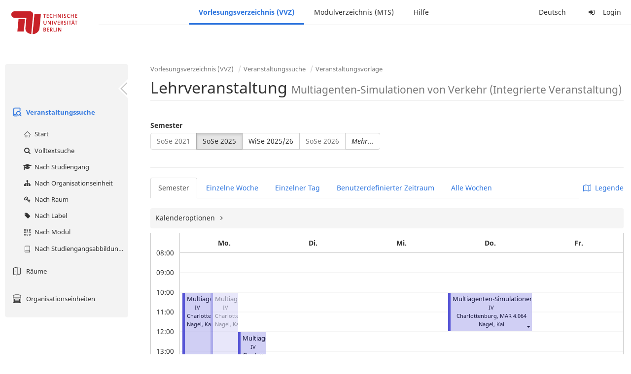

--- FILE ---
content_type: text/html;charset=utf-8
request_url: https://moseskonto.tu-berlin.de/moses/verzeichnis/veranstaltungen/vorlage.html?veranstaltungsvorlage=728&semester=66&szenario=kpl126
body_size: 10596
content:
<?xml version="1.0" encoding="UTF-8" standalone="no"?>
<!DOCTYPE html>
<html xmlns="http://www.w3.org/1999/xhtml" lang="de"><head id="j_idt22">
        <meta charset="utf-8" />
        <meta http-equiv="Content-Type" content="text/html; charset=UTF-8" />
        <meta http-equiv="X-UA-Compatible" content="IE=edge" />

        <meta id="mosesMeta" data-server_url="https://moseskonto.tu-berlin.de/moses" />
        <script type="text/javascript">
            const { server_url } = document.getElementById("mosesMeta").dataset
            window.serverUrl = server_url /*_*/

            /*_*/
            window.getResourceRootPath = (match, idx, string) => {
                // replace '/@resource/' with:
                return window.serverUrl + "/javax.faces.resource/"
            }

            async function writeClipboard (elemSelector) {
                const elem = document.querySelector(elemSelector)
                if (!elem) {
                    console.error("element $(\"", elemSelector, "\") not found!", alert("⚠ Fehler"))
                } else if (await writeClipboardText(elem.value || elem.textContent)) !elem.select || elem.select()
            }

            async function writeClipboardText (text) {
                try {
                    await navigator.clipboard.writeText(text)
                    return true
                } catch (error) {
                    prompt("⚠ Fehler: Text konnte nicht kopiert werden!", text)
                    console.error("failed to write to clipboard!", error.message)
                }
            }
        </script>
        <noscript>
            <meta http-equiv="refresh" content="0;url=https://moseskonto.tu-berlin.de/moses/error/noscript.html" />
        </noscript><link type="text/css" rel="stylesheet" href="/moses/javax.faces.resource/theme.css.html;jsessionid=jN_7wDpqIhCa5YERrRd6RnAWX30Rsyh_AA8ksAb0.moseskonto?ln=primefaces-bootstrap&amp;v=12.0.0&amp;e=12.0.0" /><link type="text/css" rel="stylesheet" href="/moses/javax.faces.resource/primeicons/primeicons.css.html;jsessionid=jN_7wDpqIhCa5YERrRd6RnAWX30Rsyh_AA8ksAb0.moseskonto?ln=primefaces&amp;v=12.0.0&amp;e=12.0.0" /><script type="text/javascript" src="/moses/javax.faces.resource/jsf.js.html;jsessionid=jN_7wDpqIhCa5YERrRd6RnAWX30Rsyh_AA8ksAb0.moseskonto?ln=javax.faces&amp;stage=Development"></script><script type="text/javascript" src="/moses/javax.faces.resource/omnifaces.js.html;jsessionid=jN_7wDpqIhCa5YERrRd6RnAWX30Rsyh_AA8ksAb0.moseskonto?ln=omnifaces&amp;v=3.14.1"></script><link type="text/css" rel="stylesheet" href="/moses/javax.faces.resource/components.css.html;jsessionid=jN_7wDpqIhCa5YERrRd6RnAWX30Rsyh_AA8ksAb0.moseskonto?ln=primefaces&amp;v=12.0.0&amp;e=12.0.0" /><script type="text/javascript" src="/moses/javax.faces.resource/jquery/jquery.js.html;jsessionid=jN_7wDpqIhCa5YERrRd6RnAWX30Rsyh_AA8ksAb0.moseskonto?ln=primefaces&amp;v=12.0.0&amp;e=12.0.0"></script><script type="text/javascript" src="/moses/javax.faces.resource/jquery/jquery-plugins.js.html;jsessionid=jN_7wDpqIhCa5YERrRd6RnAWX30Rsyh_AA8ksAb0.moseskonto?ln=primefaces&amp;v=12.0.0&amp;e=12.0.0"></script><script type="text/javascript" src="/moses/javax.faces.resource/core.js.html;jsessionid=jN_7wDpqIhCa5YERrRd6RnAWX30Rsyh_AA8ksAb0.moseskonto?ln=primefaces&amp;v=12.0.0&amp;e=12.0.0"></script><script type="text/javascript" src="/moses/javax.faces.resource/components.js.html;jsessionid=jN_7wDpqIhCa5YERrRd6RnAWX30Rsyh_AA8ksAb0.moseskonto?ln=primefaces&amp;v=12.0.0&amp;e=12.0.0"></script><link type="text/css" rel="stylesheet" href="/moses/javax.faces.resource/toggleswitch/toggleswitch.css.html;jsessionid=jN_7wDpqIhCa5YERrRd6RnAWX30Rsyh_AA8ksAb0.moseskonto?ln=primefaces&amp;v=12.0.0&amp;e=12.0.0" /><script type="text/javascript" src="/moses/javax.faces.resource/toggleswitch/toggleswitch.js.html;jsessionid=jN_7wDpqIhCa5YERrRd6RnAWX30Rsyh_AA8ksAb0.moseskonto?ln=primefaces&amp;v=12.0.0&amp;e=12.0.0"></script><script type="text/javascript" src="/moses/javax.faces.resource/touch/touchswipe.js.html;jsessionid=jN_7wDpqIhCa5YERrRd6RnAWX30Rsyh_AA8ksAb0.moseskonto?ln=primefaces&amp;v=12.0.0&amp;e=12.0.0"></script><link type="text/css" rel="stylesheet" href="/moses/javax.faces.resource/texteditor/texteditor.css.html;jsessionid=jN_7wDpqIhCa5YERrRd6RnAWX30Rsyh_AA8ksAb0.moseskonto?ln=primefaces&amp;v=12.0.0&amp;e=12.0.0" /><script type="text/javascript" src="/moses/javax.faces.resource/texteditor/texteditor.js.html;jsessionid=jN_7wDpqIhCa5YERrRd6RnAWX30Rsyh_AA8ksAb0.moseskonto?ln=primefaces&amp;v=12.0.0&amp;e=12.0.0"></script><script type="text/javascript" src="/moses/javax.faces.resource/filedownload/filedownload.js.html;jsessionid=jN_7wDpqIhCa5YERrRd6RnAWX30Rsyh_AA8ksAb0.moseskonto?ln=primefaces&amp;v=12.0.0&amp;e=12.0.0"></script><script type="text/javascript" src="/moses/javax.faces.resource/shared.js.html;jsessionid=jN_7wDpqIhCa5YERrRd6RnAWX30Rsyh_AA8ksAb0.moseskonto?ln=dist"></script><script type="text/javascript" src="/moses/javax.faces.resource/style.js.html;jsessionid=jN_7wDpqIhCa5YERrRd6RnAWX30Rsyh_AA8ksAb0.moseskonto?ln=dist"></script><script type="text/javascript" src="/moses/javax.faces.resource/main.js.html;jsessionid=jN_7wDpqIhCa5YERrRd6RnAWX30Rsyh_AA8ksAb0.moseskonto?ln=dist"></script><script type="text/javascript" src="/moses/javax.faces.resource/bootstrap.min.js.html;jsessionid=jN_7wDpqIhCa5YERrRd6RnAWX30Rsyh_AA8ksAb0.moseskonto?ln=js"></script><script type="text/javascript" src="/moses/javax.faces.resource/primefaces-locale.min.js.html;jsessionid=jN_7wDpqIhCa5YERrRd6RnAWX30Rsyh_AA8ksAb0.moseskonto?ln=js"></script><script type="text/javascript" src="/moses/javax.faces.resource/html2pdf.min.js.html;jsessionid=jN_7wDpqIhCa5YERrRd6RnAWX30Rsyh_AA8ksAb0.moseskonto?ln=js"></script><script type="text/javascript">if(window.PrimeFaces){PrimeFaces.settings.locale='de';PrimeFaces.settings.viewId='/verzeichnis/veranstaltungen/vorlage.xhtml';PrimeFaces.settings.contextPath='/moses';PrimeFaces.settings.cookiesSecure=false;PrimeFaces.settings.projectStage='Development';}</script>

    <title>Moses - 
        Lehrveranstaltung
    </title>

    
    <link rel="apple-touch-icon" href="/moses/docs/images/favicon/apple-touch-icon.png" sizes="180x180" />
    <link rel="icon" type="image/png" href="/moses/docs/images/favicon/favicon-32x32.png" sizes="32x32" />
    <link rel="icon" type="image/png" href="/moses/docs/images/favicon/favicon-16x16.png" sizes="16x16" />
    
    <link crossorigin="use-credentials" rel="manifest" href="/moses/docs/images/favicon/manifest.json" />
    <link rel="mask-icon" href="/moses/docs/images/favicon/safari-pinned-tab.svg" color="#5bbad5" />
    <link rel="shortcut icon" href="/moses/docs/images/favicon/favicon.ico" />
    <meta name="msapplication-config" content="/moses/docs/images/favicon/browserconfig.xml" />

    <meta name="theme-color" content="#2F76DF" />
        <meta name="viewport" content="width=device-width, initial-scale=1" /></head><body>

    <script>
        // Prevent Safari's bfcache:
        // Even-tough all imaginable http response headers that prevent caching are set, Safari still does not reload
        // the page when the browser's back button was used. These stale pages will then result in an immediate timeout
        // exception since Jakarta Faces has discarded the servlet already. The only way to prevent this is to
        // immediately reload the page.
        window.addEventListener("pageshow", function (event) {
            if (event.persisted) {
                window.location.reload()
            }
        })
    </script>
<form id="defaultMessageForm" name="defaultMessageForm" method="post" action="/moses/verzeichnis/veranstaltungen/vorlage.html;jsessionid=jN_7wDpqIhCa5YERrRd6RnAWX30Rsyh_AA8ksAb0.moseskonto?jfwid=jN_7wDpqIhCa5YERrRd6RnAWX30Rsyh_AA8ksAb0:0" enctype="application/x-www-form-urlencoded">
<input type="hidden" name="defaultMessageForm" value="defaultMessageForm" />
<div id="defaultMessageForm:defaultMessage">
        <div class="container moses-growl ">

        </div></div><input type="hidden" name="javax.faces.ViewState" id="j_id1:javax.faces.ViewState:0" value="-2877484832120126238:5470535751247151492" autocomplete="off" /><input type="hidden" name="javax.faces.ClientWindow" id="j_id1:javax.faces.ClientWindow:0" value="jN_7wDpqIhCa5YERrRd6RnAWX30Rsyh_AA8ksAb0:0" autocomplete="off" />
</form>
<form id="confirmDialogForm" name="confirmDialogForm" method="post" action="/moses/verzeichnis/veranstaltungen/vorlage.html;jsessionid=jN_7wDpqIhCa5YERrRd6RnAWX30Rsyh_AA8ksAb0.moseskonto?jfwid=jN_7wDpqIhCa5YERrRd6RnAWX30Rsyh_AA8ksAb0:0" enctype="application/x-www-form-urlencoded">
<input type="hidden" name="confirmDialogForm" value="confirmDialogForm" />
<div class="modal modal-confirm fade" tabindex="-1" role="dialog"><div class="modal-dialog"><div class="modal-content"><div class="modal-header"><button type="button" class="close" data-dismiss="modal" aria-label="Abbrechen"><span aria-hidden="aria-hidden" class="fa fa-fw fa-close"></span></button><h4 class="modal-title"><span class="modal-confirm-icon fa fa-fw fa-space fa-warning"></span><span class="modal-confirm-title">Bestätigung</span></h4></div><div class="modal-body"><p class="modal-confirm-message">Sind Sie sich sicher?</p></div><div class="modal-footer"><button type="button" class="btn btn-default modal-confirm-cancel" data-dismiss="modal"><span class="fa fa-space fa-times"></span><span>Abbrechen</span></button><button type="button" class="btn btn-danger modal-confirm-ok" data-dismiss="modal"><span class="fa fa-space fa-check"></span><span>OK</span></button></div></div></div></div><input type="hidden" name="javax.faces.ViewState" id="j_id1:javax.faces.ViewState:1" value="-2877484832120126238:5470535751247151492" autocomplete="off" /><input type="hidden" name="javax.faces.ClientWindow" id="j_id1:javax.faces.ClientWindow:1" value="jN_7wDpqIhCa5YERrRd6RnAWX30Rsyh_AA8ksAb0:0" autocomplete="off" />
</form>
<form id="popupNotificationForm" name="popupNotificationForm" method="post" action="/moses/verzeichnis/veranstaltungen/vorlage.html;jsessionid=jN_7wDpqIhCa5YERrRd6RnAWX30Rsyh_AA8ksAb0.moseskonto?jfwid=jN_7wDpqIhCa5YERrRd6RnAWX30Rsyh_AA8ksAb0:0" enctype="application/x-www-form-urlencoded">
<input type="hidden" name="popupNotificationForm" value="popupNotificationForm" />
<div id="popupNotificationForm:j_idt49" class="modal " aria-hidden="aria-hidden" tabindex="-1" role="dialog"><input id="popupNotificationForm:j_idt49_input" name="popupNotificationForm:j_idt49_input" hidden="true" value="ACCEPTED" onchange="Moses.Component.Modal.update('popupNotificationForm:j_idt49', event)" /><input id="popupNotificationForm:j_idt49_top" name="popupNotificationForm:j_idt49_top" hidden="true" value="" /><input id="popupNotificationForm:j_idt49_left" name="popupNotificationForm:j_idt49_left" hidden="true" value="" /><input id="popupNotificationForm:j_idt49_width" name="popupNotificationForm:j_idt49_width" hidden="true" value="" /><input id="popupNotificationForm:j_idt49_height" name="popupNotificationForm:j_idt49_height" hidden="true" value="" /><div class="modal-dialog modal-md"><div class="modal-content"><div class="modal-header"><button type="button" class="close btn" onclick="Moses.Component.Modal.decline('popupNotificationForm:j_idt49', event)" aria-label="Abbrechen"><span aria-hidden="aria-hidden" class="ic-close-big"></span></button><h4 class="modal-title"></h4></div><div class="modal-body"></div></div></div><script>Moses.Component.Modal.restore('popupNotificationForm:j_idt49', {'backdrop':'true','keyboard':true,'draggable':false,'dragged':false,'styleTop':'','styleLeft':'','resizable':false,'resized':false,'styleWidth':'','styleHeight':'','collapse':false,'show':false})</script></div><input type="hidden" name="javax.faces.ViewState" id="j_id1:javax.faces.ViewState:2" value="-2877484832120126238:5470535751247151492" autocomplete="off" /><input type="hidden" name="javax.faces.ClientWindow" id="j_id1:javax.faces.ClientWindow:2" value="jN_7wDpqIhCa5YERrRd6RnAWX30Rsyh_AA8ksAb0:0" autocomplete="off" />
</form>


    <div id="loading-indicator"></div>

    <header id="header">
        <a href="https://moseskonto.tu-berlin.de/moses/index.html" id="header-logo">
            <img src="/moses/docs/images/template/university-logo.svg" alt="Technische Universität Berlin Logo" />
        </a>

        <nav id="nav-top"></nav>
    </header>

    <div id="header-border"></div>


    <aside id="aside">
        <nav id="nav-aside"></nav>
    </aside>

    <main id="content" class="container-fluid"><div id="page-title" class="page-header">

            <ol class="breadcrumb">
                    <li><a href="https://moseskonto.tu-berlin.de/moses/verzeichnis/index.html">Vorlesungsverzeichnis (VVZ)</a>
                    </li>
                    <li><a href="https://moseskonto.tu-berlin.de/moses/verzeichnis/veranstaltungen/index.html">Veranstaltungssuche</a>
                    </li>
                    <li><a href=";jsessionid=jN_7wDpqIhCa5YERrRd6RnAWX30Rsyh_AA8ksAb0.moseskonto#">Veranstaltungsvorlage</a>
                    </li>
            </ol>

            <h1>
        Lehrveranstaltung <small> Multiagenten-Simulationen von Verkehr (Integrierte Veranstaltung) </small>
    
            </h1></div>
<form id="j_idt73" name="j_idt73" method="post" action="/moses/verzeichnis/veranstaltungen/vorlage.html;jsessionid=jN_7wDpqIhCa5YERrRd6RnAWX30Rsyh_AA8ksAb0.moseskonto?jfwid=jN_7wDpqIhCa5YERrRd6RnAWX30Rsyh_AA8ksAb0:0" enctype="application/x-www-form-urlencoded">
<input type="hidden" name="j_idt73" value="j_idt73" />
<div>
            <div class="row">
                <div class="col-md-6"><div id="j_idt73:j_idt74:semester-picker:semester-repeat" style="width: 100%; overflow-x: auto;"><div>
                <label>Semester</label><br />
                <div class="form-group btn-group"><div id="j_idt73:j_idt74:semester-picker:j_idt79" class="btn-group null" data-testid="semester-picker-select-one-button"><div class="btn btn-default disabled ui-state-disabled" tabindex="0" title=""><input id="j_idt73:j_idt74:semester-picker:j_idt79:0" name="j_idt73:j_idt74:semester-picker:j_idt79" type="radio" value="66" class="ui-helper-hidden-accessible" tabindex="-1" aria-required="true" />SoSe 2021</div><div class="btn btn-default active" tabindex="0" title=""><input id="j_idt73:j_idt74:semester-picker:j_idt79:1" name="j_idt73:j_idt74:semester-picker:j_idt79" type="radio" value="74" class="ui-helper-hidden-accessible" tabindex="-1" checked="checked" aria-required="true" />SoSe 2025</div><div class="btn btn-default" tabindex="0" title=""><input id="j_idt73:j_idt74:semester-picker:j_idt79:2" name="j_idt73:j_idt74:semester-picker:j_idt79" type="radio" value="75" class="ui-helper-hidden-accessible" tabindex="-1" aria-required="true" />WiSe 2025/26</div><div class="btn btn-default disabled ui-state-disabled" tabindex="0" title="Verfügbar ab 01.03.2026"><input id="j_idt73:j_idt74:semester-picker:j_idt79:3" name="j_idt73:j_idt74:semester-picker:j_idt79" type="radio" value="76" class="ui-helper-hidden-accessible" tabindex="-1" aria-required="true" />SoSe 2026</div></div><script id="j_idt73:j_idt74:semester-picker:j_idt79_s" type="text/javascript">$(function(){PrimeFaces.cw("SelectOneButton","widget_j_idt73_j_idt74_semester_picker_j_idt79",{id:"j_idt73:j_idt74:semester-picker:j_idt79",behaviors:{change:function(ext,event) {PrimeFaces.ab({s:"j_idt73:j_idt74:semester-picker:j_idt79",e:"change",f:"j_idt73",p:"j_idt73:j_idt74:semester-picker:j_idt79",u:"j_idt73 j_idt73:j_idt74:szenario-predicate j_idt73:j_idt74:semester-picker:semester-repeat"},ext);}}});});</script><a id="j_idt73:j_idt74:semester-picker:j_idt81" href="#" class="ui-commandlink ui-widget btn btn-default" onclick="PrimeFaces.ab({s:&quot;j_idt73:j_idt74:semester-picker:j_idt81&quot;,f:&quot;j_idt73&quot;,p:&quot;j_idt73:j_idt74:semester-picker:j_idt81&quot;,u:&quot;j_idt73:j_idt74:semester-picker:semester-repeat&quot;,ps:true});return false;" data-testid="semester-picker-expand-button"><i>Mehr...</i>
                    </a><script id="j_idt73:j_idt74:semester-picker:j_idt81_s" type="text/javascript">$(function(){PrimeFaces.cw("CommandLink","widget_j_idt73_j_idt74_semester_picker_j_idt81",{id:"j_idt73:j_idt74:semester-picker:j_idt81"});});</script>
                </div></div></div>
                </div>

                <div class="col-md-6">
                </div>
            </div>

            
            <script type="text/javascript">
                $(document).on('click', '.dropdown-menu', function (e) {
                    e.stopPropagation();
                });
            </script>

            
            <div id="extended-options-wrapper" data-testid="calendar-view-base-extended-options-wrapper">
                <div class="row">
                    <div class="col-md-6">
                    </div>
                </div><div id="j_idt73:j_idt74:interval-selection" data-testid="calendar-view-base-interval-selection"></div>
            </div></div><div id="j_idt73:j_idt74:view-base-raum-aendern-modal"></div><div id="j_idt73:j_idt74:view-base-dozierende-modal"></div><div id="j_idt73:j_idt74:view-base-delete-modal"></div><div id="j_idt73:j_idt74:view-base-kommentar-modal"></div><div id="j_idt73:j_idt74:view-base-buchung-lve-modal"></div><div id="j_idt73:j_idt74:view-base-buchung-notiz-modal"></div><div id="j_idt73:j_idt74:view-base-label-modal"></div><div id="j_idt73:j_idt74:view-base-curriculum-conflicts-modal"></div><div id="j_idt73:j_idt74:view-base-cal-export-modal"></div><div id="j_idt73:j_idt74:view-base-pvhinweis-modal"><div id="j_idt73:j_idt74:hinweis-modal:hinweis-modal" class="modal " tabindex="-1" role="dialog"><input id="j_idt73:j_idt74:hinweis-modal:hinweis-modal_input" name="j_idt73:j_idt74:hinweis-modal:hinweis-modal_input" hidden="true" onchange="Moses.Component.Modal.update('j_idt73:j_idt74:hinweis-modal:hinweis-modal', event)" /><input id="j_idt73:j_idt74:hinweis-modal:hinweis-modal_top" name="j_idt73:j_idt74:hinweis-modal:hinweis-modal_top" hidden="true" value="" /><input id="j_idt73:j_idt74:hinweis-modal:hinweis-modal_left" name="j_idt73:j_idt74:hinweis-modal:hinweis-modal_left" hidden="true" value="" /><input id="j_idt73:j_idt74:hinweis-modal:hinweis-modal_width" name="j_idt73:j_idt74:hinweis-modal:hinweis-modal_width" hidden="true" value="" /><input id="j_idt73:j_idt74:hinweis-modal:hinweis-modal_height" name="j_idt73:j_idt74:hinweis-modal:hinweis-modal_height" hidden="true" value="" /><div class="modal-dialog modal-fullscreen"><div class="modal-content"><div class="modal-header"><button type="button" class="close btn" onclick="Moses.Component.Modal.decline('j_idt73:j_idt74:hinweis-modal:hinweis-modal', event)" aria-label="Abbrechen"><span aria-hidden="aria-hidden" class="ic-close-big"></span></button><h4 class="modal-title">Wichtiger Hinweis zur Anmeldung</h4></div><div class="modal-body">

            <div class="form-group">Bitte beachten Sie: Einige der von Ihnen hinzugefügten Veranstaltungen sind Teil eines Platzvergabeverfahrens und daher teilnahmebeschränkt. Nachfolgend finden Sie eine Übersicht der betroffenen Veranstaltungen und der zugehörigen Wahlen:

                <div class="gutter-v-3"></div>

            </div></div><div class="modal-footer"><a id="j_idt73:j_idt74:hinweis-modal:j_idt5060" href="#" class="ui-commandlink ui-widget btn btn-default" onclick="PrimeFaces.ab({s:&quot;j_idt73:j_idt74:hinweis-modal:j_idt5060&quot;,f:&quot;j_idt73&quot;,p:&quot;j_idt73:j_idt74:hinweis-modal:j_idt5060&quot;,u:&quot;j_idt73&quot;,ps:true});return false;"><span class="ic-cancel-big ic-space-r"></span>OK
                </a><script id="j_idt73:j_idt74:hinweis-modal:j_idt5060_s" type="text/javascript">$(function(){PrimeFaces.cw("CommandLink","widget_j_idt73_j_idt74_hinweis_modal_j_idt5060",{id:"j_idt73:j_idt74:hinweis-modal:j_idt5060"});});</script></div></div></div><script>Moses.Component.Modal.restore('j_idt73:j_idt74:hinweis-modal:hinweis-modal', {'backdrop':'true','keyboard':true,'draggable':false,'dragged':false,'styleTop':'','styleLeft':'','resizable':false,'resized':false,'styleWidth':'','styleHeight':'','collapse':false,'show':false})</script></div></div>
            <hr /><div id="j_idt73:search-results">
        <div id="j_idt73:j_idt5063">

            <div id="calendar-point"><div id="j_idt73:j_idt5063:calendar-including-warnings"><div id="j_idt73:j_idt5063:calendar-including-filter"><div style="line-height: 41px;" class="pull-right"><span class="" id="j_idt73:j_idt5063:j_idt5077:j_idt5078" style="" data-toggle="popover" data-animation="true" data-container="body" data-delay="0" data-trigger="hover" data-placement="left" data-collision="null" data-hide-others="false" data-popover-class="tab-calendar-key-popover" data-popover-style=""><div class="title" style="display: none">Legende der Farbgebungen<div class="clearfix"></div></div><div class="content" style="display: none">
                <div class="row"><div class="col-md-6">
                        <div class="form-group">
                            <label>Lehrformat</label><br />
                            Jedes Format bekommt eine Farbe
                        </div></div><div class="col-md-6">
                        <div class="form-group">
                            <label>Campus</label><br />
                            Jeder Campus bekommt eine Farbe
                        </div></div>
                </div></div>
            <a><span class="fa fa-map-o fa-space"></span>Legende</a></span><script>Moses.Component.Popover.prepare('j_idt73:j_idt5063:j_idt5077:j_idt5078')</script></div><ul style="width: calc(100% - 90px);" class="nav nav-tabs"><li class="active"><a id="j_idt73:j_idt5063:j_idt5104" href="#" class="ui-commandlink ui-widget" onclick="PrimeFaces.ab({s:&quot;j_idt73:j_idt5063:j_idt5104&quot;,f:&quot;j_idt73&quot;,p:&quot;j_idt73:j_idt5063:j_idt5104&quot;,u:&quot;j_idt73:j_idt5063:calendar-including-filter&quot;});return false;">
                                        Semester
                                    </a><script id="j_idt73:j_idt5063:j_idt5104_s" type="text/javascript">$(function(){PrimeFaces.cw("CommandLink","widget_j_idt73_j_idt5063_j_idt5104",{id:"j_idt73:j_idt5063:j_idt5104"});});</script></li><li class=""><a id="j_idt73:j_idt5063:j_idt5107" href="#" class="ui-commandlink ui-widget" onclick="PrimeFaces.ab({s:&quot;j_idt73:j_idt5063:j_idt5107&quot;,f:&quot;j_idt73&quot;,p:&quot;j_idt73:j_idt5063:j_idt5107&quot;,u:&quot;j_idt73:j_idt5063:calendar-including-filter&quot;});return false;">
                                        Einzelne Woche
                                    </a><script id="j_idt73:j_idt5063:j_idt5107_s" type="text/javascript">$(function(){PrimeFaces.cw("CommandLink","widget_j_idt73_j_idt5063_j_idt5107",{id:"j_idt73:j_idt5063:j_idt5107"});});</script></li><li class=""><a id="j_idt73:j_idt5063:j_idt5110" href="#" class="ui-commandlink ui-widget" onclick="PrimeFaces.ab({s:&quot;j_idt73:j_idt5063:j_idt5110&quot;,f:&quot;j_idt73&quot;,p:&quot;j_idt73:j_idt5063:j_idt5110&quot;,u:&quot;j_idt73:j_idt5063:calendar-including-filter&quot;});return false;">
                                        Einzelner Tag
                                    </a><script id="j_idt73:j_idt5063:j_idt5110_s" type="text/javascript">$(function(){PrimeFaces.cw("CommandLink","widget_j_idt73_j_idt5063_j_idt5110",{id:"j_idt73:j_idt5063:j_idt5110"});});</script></li><li class=""><a id="j_idt73:j_idt5063:j_idt5113" href="#" class="ui-commandlink ui-widget" onclick="PrimeFaces.ab({s:&quot;j_idt73:j_idt5063:j_idt5113&quot;,f:&quot;j_idt73&quot;,p:&quot;j_idt73:j_idt5063:j_idt5113&quot;,u:&quot;j_idt73:j_idt5063:calendar-including-filter&quot;});return false;">
                                        Benutzerdefinierter Zeitraum
                                    </a><script id="j_idt73:j_idt5063:j_idt5113_s" type="text/javascript">$(function(){PrimeFaces.cw("CommandLink","widget_j_idt73_j_idt5063_j_idt5113",{id:"j_idt73:j_idt5063:j_idt5113"});});</script></li><li class=""><a id="j_idt73:j_idt5063:j_idt5116" href="#" class="ui-commandlink ui-widget" onclick="PrimeFaces.ab({s:&quot;j_idt73:j_idt5063:j_idt5116&quot;,f:&quot;j_idt73&quot;,p:&quot;j_idt73:j_idt5063:j_idt5116&quot;,u:&quot;j_idt73:j_idt5063:calendar-including-filter&quot;});return false;">
                                        Alle Wochen
                                    </a><script id="j_idt73:j_idt5063:j_idt5116_s" type="text/javascript">$(function(){PrimeFaces.cw("CommandLink","widget_j_idt73_j_idt5063_j_idt5116",{id:"j_idt73:j_idt5063:j_idt5116"});});</script></li></ul>

                            <div class="clearfix"></div><div class="gutter-v-2"></div>

                            
                            <div class="tab-calendar-settings-well">

        <div id="j_idt73:j_idt5063:j_idt5159" class="moses-collapsible tab-calendar-settings-collapsible collapsed"><input id="j_idt73:j_idt5063:j_idt5159:state" type="hidden" name="j_idt73:j_idt5063:j_idt5159:state" value="true" />

            <div class="moses-collapsible-header" onclick="Moses.Component.Collapsible.toggle('j_idt73:j_idt5063:j_idt5159', event, '', '', ''); return false;">
                Kalenderoptionen
                
            </div>

        </div>
                            </div><div id="j_idt73:j_idt5063:calendar" class="tab-calendar-calendar"><div id="j_idt73:j_idt5063:week-calendar-component" class="moses-calendar-wrapper" data-testid="week-calendar"><div class="moses-calendar week-calendar-component ruled moses-calendar-5" style=""><div class="moses-calendar-timeline"><div class="moses-calendar-timeline-header"></div><div class="moses-calendar-timeline-body" style="height: 400.000000px;"><div class="moses-calendar-timeline-marker" style="line-height: 0;position: relative;top: calc(0.000000px + 0.0em)">08:00</div><div class="moses-calendar-timeline-marker" style="line-height: 0;position: relative;top: calc(40.000000px + 0.0em)">09:00</div><div class="moses-calendar-timeline-marker" style="line-height: 0;position: relative;top: calc(80.000000px + 0.0em)">10:00</div><div class="moses-calendar-timeline-marker" style="line-height: 0;position: relative;top: calc(120.000000px + 0.0em)">11:00</div><div class="moses-calendar-timeline-marker" style="line-height: 0;position: relative;top: calc(160.000000px + 0.0em)">12:00</div><div class="moses-calendar-timeline-marker" style="line-height: 0;position: relative;top: calc(200.000000px + 0.0em)">13:00</div><div class="moses-calendar-timeline-marker" style="line-height: 0;position: relative;top: calc(240.000000px + 0.0em)">14:00</div><div class="moses-calendar-timeline-marker" style="line-height: 0;position: relative;top: calc(280.000000px + 0.0em)">15:00</div><div class="moses-calendar-timeline-marker" style="line-height: 0;position: relative;top: calc(320.000000px + 0.0em)">16:00</div><div class="moses-calendar-timeline-marker" style="line-height: 0;position: relative;top: calc(360.000000px + 0.0em)">17:00</div></div></div><div class="moses-calendar-days"><input name="j_idt73:j_idt5063:week-calendar-component_scroll_left" type="hidden" value="0.0" /><div id="j_idt73:j_idt5063:week-calendar-component:0:-1" class="moses-calendar-day" style="width: 20.000000%;"><div class="moses-calendar-day-header">
                                        
                                        Mo.
                                    </div><div class="moses-calendar-day-body" style="background-size: auto 40px !important;height: 400.000000px;"><div class="moses-calendar-day-body-inner"><div id="j_idt73:j_idt5063:week-calendar-component:0:0" class="moses-calendar-event-wrapper" style="width: 33.333333%;height: 160.000000px;top: 80.000000px;left: 0.000000%;"><div id="j_idt73:j_idt5063:week-calendar-component:0:0:event" data-testid="tab-calendar-week-event" class="moses-calendar-event ellipsis                                             purple"><span class="popover-anchor" id="j_idt73:j_idt5063:week-calendar-component:0:0:out-termin:out-termin-dto-popover" style="display: block; width: 100%; height: 100%;" data-toggle="popover" data-animation="false" data-container="body" data-delay="0" data-trigger="hover" data-placement="top" data-collision="fit" data-hide-others="false" data-popover-class="termin-popover hidden-xs" data-popover-style=""><div class="title" style="display: none">Multiagenten-Simulationen von Verkehr (Integrierte Veranstaltung)  <div class="clearfix"></div></div><div class="content" style="display: none"><div class="row"><div class="col-sm-6"><div class="form-group"><label>LV-Nummer</label><br/>0533 L 013</div></div><div class="col-sm-6"><div class="form-group"><label>Format</label><br/>Integrierte Veranstaltung</div></div></div><div class="row"><div class="col-sm-6"><div class="form-group"><label>Sprache</label><br/>Englisch</div></div></div><div class="row"></div><div class="form-group"><label>Zusatzinformationen</label><br/><p>Alle relevanten Informationen werden in dem ISIS-Kurs bereitgestellt.</p></div><div class="form-group"><label>Gruppe</label><br/>IV</div><div class="form-group"><label>Organisationseinheiten</label><br/>35331900 FG Verkehrssystemplanung und Verkehrstelematik</div><div class="form-group"><label>Dozierende</label><br/>Nagel, Kai</div><div class="row"></div><div class="row"><div class="col-sm-6"><div class="form-group"><label>Datum/Uhrzeit</label><br/>Mo. 14.04 - 14.07.25, wöchentlich, 10:00 - 14:00</div></div><div class="col-sm-6"><div class="form-group"><label>Anzahl Termine</label><br/>11</div></div><div class="col-sm-6"><div class="form-group"><label>Ort</label><br/>Charlottenburg, MAR 0.008</div></div></div><div class="row"><div class="col-sm-6"><div class="form-group"><label>Vor-/Nachbereitungsdauer</label><br/>0min/0min</div></div></div><div class="row"></div><div class="form-group"><label>Label</label><br/><span class="label label-default" style="background-color: #b29a9c">Berlin University Alliance (BUA) - Lehrangebot</span><span class="label label-default" style="background-color: #e11584">Hybrid-Veranstaltung (vor Ort und Online-Übertragung)</span></div></div><a class="ellipsis" href="https://moseskonto.tu-berlin.de/moses/verzeichnis/veranstaltungen/veranstaltung.html?veranstaltung=238757" data-testid="veranstaltung-name">Multiagenten-Simulationen von Verkehr (Integrierte Veranstaltung)  </a><br/><small class="ellipsis">IV</small><br/><small class="ellipsis" data-testid="ort">Charlottenburg, <a href="https://moseskonto.tu-berlin.de/moses/verzeichnis/veranstaltungen/raum.html?semester=74&amp;szenario=null&amp;location=raumgruppe392&amp;dateforweek=2025-04-14&amp;search=true">MAR 0.008</a></small><br/><small class="ellipsis"><a>Nagel, Kai</a></small><br/>

            <div class="bot-right"><div style="display: inline-block;" class="dropdown"><a id="j_idt73:j_idt5063:week-calendar-component:0:0:out-termin:out-termin-dropdown" class="dropdown-toggle  " style="" title="" role="button" data-toggle="dropdown" data-dropdown-position-my="right top" data-dropdown-position-at="right bottom" aria-haspopup="true" aria-expanded="false" data-dropdown-onshow="Moses.Component.TabCalendar.onDropdownShow()" data-dropdown-onhidden="Moses.Component.TabCalendar.onDropdownHidden()">
                        <span class="caret" data-html2canvas-ignore="true"></span></a><ul id="j_idt73:j_idt5063:week-calendar-component:0:0:out-termin:out-termin-dropdown_menu" class="dropdown-menu  " style="" aria-labelledby="j_idt73:j_idt5063:week-calendar-component:0:0:out-termin:out-termin-dropdown"><li title="Übersicht nach..." class="dropdown-header  " style=" ">Übersicht nach...</li><li title="OE “35331900 FG Verkehrssystemplanung und Verkehrstelematik”" class="  " style=" "><a onclick="Moses.Component.DropdownMenu.click(event, 'j_idt73:j_idt5063:week-calendar-component:0:0:out-termin:out-termin-dropdown')" href="https://moseskonto.tu-berlin.de/moses/verzeichnis/veranstaltungen/organisationseinheit.html?semester=74&amp;oe=82&amp;search=true&amp;calendarTab=SEMESTER&amp;dateforweek=2025-04-14" target="_blank" class=""><span class="fa fa-fw fa-space fam-oe"></span>OE “35331900 FG Verkehrssystemplanung und Verkehrstelematik”</a></li><li title="Raum “MAR 0.008”" class="  " style=" "><a onclick="Moses.Component.DropdownMenu.click(event, 'j_idt73:j_idt5063:week-calendar-component:0:0:out-termin:out-termin-dropdown')" href="https://moseskonto.tu-berlin.de/moses/verzeichnis/veranstaltungen/raum.html?semester=74&amp;location=raumgruppe392&amp;calendarTab=SEMESTER&amp;dateforweek=2025-04-14" target="_blank" class=""><span class="fa fa-fw fa-space fam-raum"></span>Raum “MAR 0.008”</a></li><script>Moses.Component.DropdownMenu.prepare('j_idt73:j_idt5063:week-calendar-component:0:0:out-termin:out-termin-dropdown')</script></ul></div>
            </div></span><script>Moses.Component.Popover.prepare('j_idt73:j_idt5063:week-calendar-component:0:0:out-termin:out-termin-dto-popover')</script></div></div><div id="j_idt73:j_idt5063:week-calendar-component:0:3" class="moses-calendar-event-wrapper" style="width: 33.333333%;height: 160.000000px;top: 80.000000px;left: 33.333333%;"><div id="j_idt73:j_idt5063:week-calendar-component:0:3:event" data-testid="tab-calendar-week-event" class="moses-calendar-event ellipsis                                             outlier purple"><span class="popover-anchor" id="j_idt73:j_idt5063:week-calendar-component:0:3:out-termin:out-termin-dto-popover" style="display: block; width: 100%; height: 100%;" data-toggle="popover" data-animation="false" data-container="body" data-delay="0" data-trigger="hover" data-placement="top" data-collision="fit" data-hide-others="false" data-popover-class="termin-popover hidden-xs" data-popover-style=""><div class="title" style="display: none">Multiagenten-Simulationen von Verkehr (Integrierte Veranstaltung)  <div class="clearfix"></div></div><div class="content" style="display: none"><div class="row"><div class="col-sm-6"><div class="form-group"><label>LV-Nummer</label><br/>0533 L 013</div></div><div class="col-sm-6"><div class="form-group"><label>Format</label><br/>Integrierte Veranstaltung</div></div></div><div class="row"><div class="col-sm-6"><div class="form-group"><label>Sprache</label><br/>Englisch</div></div></div><div class="row"></div><div class="form-group"><label>Zusatzinformationen</label><br/><p>Alle relevanten Informationen werden in dem ISIS-Kurs bereitgestellt.</p></div><div class="form-group"><label>Gruppe</label><br/>IV</div><div class="form-group"><label>Organisationseinheiten</label><br/>35331900 FG Verkehrssystemplanung und Verkehrstelematik</div><div class="form-group"><label>Dozierende</label><br/>Nagel, Kai</div><div class="row"></div><div class="row"><div class="col-sm-6"><div class="form-group"><label>Datum/Uhrzeit</label><br/>Mo. 30.06.25, 10:00 - 14:00</div></div><div class="col-sm-6"><div class="form-group"><label>Ort</label><br/>Charlottenburg, Treffpunkt: KAI 2118 (Kaiserin-Augusta-Allee 104)</div></div></div><div class="row"><div class="col-sm-6"><div class="form-group"><label>Vor-/Nachbereitungsdauer</label><br/>0min/0min</div></div></div><div class="row"></div><div class="form-group"><label>Label</label><br/><span class="label label-default" style="background-color: #b29a9c">Berlin University Alliance (BUA) - Lehrangebot</span><span class="label label-default" style="background-color: #e11584">Hybrid-Veranstaltung (vor Ort und Online-Übertragung)</span></div></div><a class="ellipsis" href="https://moseskonto.tu-berlin.de/moses/verzeichnis/veranstaltungen/veranstaltung.html?veranstaltung=238757" data-testid="veranstaltung-name">Multiagenten-Simulationen von Verkehr (Integrierte Veranstaltung)  </a><br/><small class="ellipsis">IV</small><br/><small class="ellipsis" data-testid="ort">Charlottenburg, Treffpunkt: KAI 2118 (Kaiserin-Augusta-Allee 104)</small><br/><small class="ellipsis"><a>Nagel, Kai</a></small><br/>

            <div class="bot-right"><div style="display: inline-block;" class="dropdown"><a id="j_idt73:j_idt5063:week-calendar-component:0:3:out-termin:out-termin-dropdown" class="dropdown-toggle  " style="" title="" role="button" data-toggle="dropdown" data-dropdown-position-my="right top" data-dropdown-position-at="right bottom" aria-haspopup="true" aria-expanded="false" data-dropdown-onshow="Moses.Component.TabCalendar.onDropdownShow()" data-dropdown-onhidden="Moses.Component.TabCalendar.onDropdownHidden()">
                        <span class="caret" data-html2canvas-ignore="true"></span></a><ul id="j_idt73:j_idt5063:week-calendar-component:0:3:out-termin:out-termin-dropdown_menu" class="dropdown-menu  " style="" aria-labelledby="j_idt73:j_idt5063:week-calendar-component:0:3:out-termin:out-termin-dropdown"><li title="Übersicht nach..." class="dropdown-header  " style=" ">Übersicht nach...</li><li title="OE “35331900 FG Verkehrssystemplanung und Verkehrstelematik”" class="  " style=" "><a onclick="Moses.Component.DropdownMenu.click(event, 'j_idt73:j_idt5063:week-calendar-component:0:3:out-termin:out-termin-dropdown')" href="https://moseskonto.tu-berlin.de/moses/verzeichnis/veranstaltungen/organisationseinheit.html?semester=74&amp;oe=82&amp;search=true&amp;calendarTab=WEEK&amp;dateforweek=2025-06-30" target="_blank" class=""><span class="fa fa-fw fa-space fam-oe"></span>OE “35331900 FG Verkehrssystemplanung und Verkehrstelematik”</a></li><script>Moses.Component.DropdownMenu.prepare('j_idt73:j_idt5063:week-calendar-component:0:3:out-termin:out-termin-dropdown')</script></ul></div>
            </div></span><script>Moses.Component.Popover.prepare('j_idt73:j_idt5063:week-calendar-component:0:3:out-termin:out-termin-dto-popover')</script></div></div><div id="j_idt73:j_idt5063:week-calendar-component:0:1" class="moses-calendar-event-wrapper" style="width: 33.333333%;height: 80.000000px;top: 160.000000px;left: 66.666667%;"><div id="j_idt73:j_idt5063:week-calendar-component:0:1:event" data-testid="tab-calendar-week-event" class="moses-calendar-event ellipsis                                             purple"><span class="popover-anchor" id="j_idt73:j_idt5063:week-calendar-component:0:1:out-termin:out-termin-dto-popover" style="display: block; width: 100%; height: 100%;" data-toggle="popover" data-animation="false" data-container="body" data-delay="0" data-trigger="hover" data-placement="top" data-collision="fit" data-hide-others="false" data-popover-class="termin-popover hidden-xs" data-popover-style=""><div class="title" style="display: none">Multiagenten-Simulationen von Verkehr (Integrierte Veranstaltung)  <div class="clearfix"></div></div><div class="content" style="display: none"><div class="row"><div class="col-sm-6"><div class="form-group"><label>LV-Nummer</label><br/>0533 L 013</div></div><div class="col-sm-6"><div class="form-group"><label>Format</label><br/>Integrierte Veranstaltung</div></div></div><div class="row"><div class="col-sm-6"><div class="form-group"><label>Sprache</label><br/>Englisch</div></div></div><div class="row"></div><div class="form-group"><label>Zusatzinformationen</label><br/><p>Alle relevanten Informationen werden in dem ISIS-Kurs bereitgestellt.</p></div><div class="form-group"><label>Gruppe</label><br/>IV</div><div class="form-group"><label>Organisationseinheiten</label><br/>35331900 FG Verkehrssystemplanung und Verkehrstelematik</div><div class="form-group"><label>Dozierende</label><br/>Nagel, Kai</div><div class="row"></div><div class="row"><div class="col-sm-6"><div class="form-group"><label>Datum/Uhrzeit</label><br/>Mo. 07.07.25, 12:00 - 14:00</div></div><div class="col-sm-6"><div class="form-group"><label>Ort</label><br/>Charlottenburg, H 0106</div></div></div><div class="row"><div class="col-sm-6"><div class="form-group"><label>Vor-/Nachbereitungsdauer</label><br/>0min/0min</div></div></div><div class="row"></div><div class="form-group"><label>Label</label><br/><span class="label label-default" style="background-color: #b29a9c">Berlin University Alliance (BUA) - Lehrangebot</span><span class="label label-default" style="background-color: #e11584">Hybrid-Veranstaltung (vor Ort und Online-Übertragung)</span></div></div><a class="ellipsis" href="https://moseskonto.tu-berlin.de/moses/verzeichnis/veranstaltungen/veranstaltung.html?veranstaltung=238757" data-testid="veranstaltung-name">Multiagenten-Simulationen von Verkehr (Integrierte Veranstaltung)  </a><br/><small class="ellipsis">IV</small><br/><small class="ellipsis" data-testid="ort">Charlottenburg, <a href="https://moseskonto.tu-berlin.de/moses/verzeichnis/veranstaltungen/raum.html?semester=74&amp;szenario=null&amp;location=raumgruppe116&amp;dateforweek=2025-07-07&amp;search=true">H 0106</a></small><br/><small class="ellipsis"><a>Nagel, Kai</a></small><br/>

            <div class="bot-right"><div style="display: inline-block;" class="dropdown"><a id="j_idt73:j_idt5063:week-calendar-component:0:1:out-termin:out-termin-dropdown" class="dropdown-toggle  " style="" title="" role="button" data-toggle="dropdown" data-dropdown-position-my="right top" data-dropdown-position-at="right bottom" aria-haspopup="true" aria-expanded="false" data-dropdown-onshow="Moses.Component.TabCalendar.onDropdownShow()" data-dropdown-onhidden="Moses.Component.TabCalendar.onDropdownHidden()">
                        <span class="caret" data-html2canvas-ignore="true"></span></a><ul id="j_idt73:j_idt5063:week-calendar-component:0:1:out-termin:out-termin-dropdown_menu" class="dropdown-menu  " style="" aria-labelledby="j_idt73:j_idt5063:week-calendar-component:0:1:out-termin:out-termin-dropdown"><li title="Übersicht nach..." class="dropdown-header  " style=" ">Übersicht nach...</li><li title="OE “35331900 FG Verkehrssystemplanung und Verkehrstelematik”" class="  " style=" "><a onclick="Moses.Component.DropdownMenu.click(event, 'j_idt73:j_idt5063:week-calendar-component:0:1:out-termin:out-termin-dropdown')" href="https://moseskonto.tu-berlin.de/moses/verzeichnis/veranstaltungen/organisationseinheit.html?semester=74&amp;oe=82&amp;search=true&amp;calendarTab=WEEK&amp;dateforweek=2025-07-07" target="_blank" class=""><span class="fa fa-fw fa-space fam-oe"></span>OE “35331900 FG Verkehrssystemplanung und Verkehrstelematik”</a></li><li title="Raum “H 0106”" class="  " style=" "><a onclick="Moses.Component.DropdownMenu.click(event, 'j_idt73:j_idt5063:week-calendar-component:0:1:out-termin:out-termin-dropdown')" href="https://moseskonto.tu-berlin.de/moses/verzeichnis/veranstaltungen/raum.html?semester=74&amp;location=raumgruppe116&amp;calendarTab=WEEK&amp;dateforweek=2025-07-07" target="_blank" class=""><span class="fa fa-fw fa-space fam-raum"></span>Raum “H 0106”</a></li><script>Moses.Component.DropdownMenu.prepare('j_idt73:j_idt5063:week-calendar-component:0:1:out-termin:out-termin-dropdown')</script></ul></div>
            </div></span><script>Moses.Component.Popover.prepare('j_idt73:j_idt5063:week-calendar-component:0:1:out-termin:out-termin-dto-popover')</script></div></div></div></div></div><div id="j_idt73:j_idt5063:week-calendar-component:1:-1" class="moses-calendar-day" style="width: 20.000000%;"><div class="moses-calendar-day-header">
                                        
                                        Di.
                                    </div><div class="moses-calendar-day-body" style="background-size: auto 40px !important;height: 400.000000px;"><div class="moses-calendar-day-body-inner"></div></div></div><div id="j_idt73:j_idt5063:week-calendar-component:2:-1" class="moses-calendar-day" style="width: 20.000000%;"><div class="moses-calendar-day-header">
                                        
                                        Mi.
                                    </div><div class="moses-calendar-day-body" style="background-size: auto 40px !important;height: 400.000000px;"><div class="moses-calendar-day-body-inner"></div></div></div><div id="j_idt73:j_idt5063:week-calendar-component:3:-1" class="moses-calendar-day" style="width: 20.000000%;"><div class="moses-calendar-day-header">
                                        
                                        Do.
                                    </div><div class="moses-calendar-day-body" style="background-size: auto 40px !important;height: 400.000000px;"><div class="moses-calendar-day-body-inner"><div id="j_idt73:j_idt5063:week-calendar-component:3:2" class="moses-calendar-event-wrapper" style="width: 100.000000%;height: 80.000000px;top: 80.000000px;left: 0.000000%;"><div id="j_idt73:j_idt5063:week-calendar-component:3:2:event" data-testid="tab-calendar-week-event" class="moses-calendar-event ellipsis                                             purple"><span class="popover-anchor" id="j_idt73:j_idt5063:week-calendar-component:3:2:out-termin:out-termin-dto-popover" style="display: block; width: 100%; height: 100%;" data-toggle="popover" data-animation="false" data-container="body" data-delay="0" data-trigger="hover" data-placement="top" data-collision="fit" data-hide-others="false" data-popover-class="termin-popover hidden-xs" data-popover-style=""><div class="title" style="display: none">Multiagenten-Simulationen von Verkehr (Integrierte Veranstaltung)  <div class="clearfix"></div></div><div class="content" style="display: none"><div class="row"><div class="col-sm-6"><div class="form-group"><label>LV-Nummer</label><br/>0533 L 013</div></div><div class="col-sm-6"><div class="form-group"><label>Format</label><br/>Integrierte Veranstaltung</div></div></div><div class="row"><div class="col-sm-6"><div class="form-group"><label>Sprache</label><br/>Englisch</div></div></div><div class="row"></div><div class="form-group"><label>Zusatzinformationen</label><br/><p>Alle relevanten Informationen werden in dem ISIS-Kurs bereitgestellt.</p></div><div class="form-group"><label>Gruppe</label><br/>IV</div><div class="form-group"><label>Organisationseinheiten</label><br/>35331900 FG Verkehrssystemplanung und Verkehrstelematik</div><div class="form-group"><label>Dozierende</label><br/>Nagel, Kai</div><div class="row"></div><div class="row"><div class="col-sm-6"><div class="form-group"><label>Datum/Uhrzeit</label><br/>Do. 09.10.25, 10:00 - 12:00</div></div><div class="col-sm-6"><div class="form-group"><label>Ort</label><br/>Charlottenburg, MAR 4.064</div></div></div><div class="row"><div class="col-sm-6"><div class="form-group"><label>Vor-/Nachbereitungsdauer</label><br/>0min/0min</div></div></div><div class="row"></div><div class="form-group"><label>Label</label><br/><span class="label label-default" style="background-color: #b29a9c">Berlin University Alliance (BUA) - Lehrangebot</span><span class="label label-default" style="background-color: #e11584">Hybrid-Veranstaltung (vor Ort und Online-Übertragung)</span></div></div><a class="ellipsis" href="https://moseskonto.tu-berlin.de/moses/verzeichnis/veranstaltungen/veranstaltung.html?veranstaltung=238757" data-testid="veranstaltung-name">Multiagenten-Simulationen von Verkehr (Integrierte Veranstaltung)  </a><br/><small class="ellipsis">IV</small><br/><small class="ellipsis" data-testid="ort">Charlottenburg, <a href="https://moseskonto.tu-berlin.de/moses/verzeichnis/veranstaltungen/raum.html?semester=74&amp;szenario=null&amp;location=raumgruppe407&amp;dateforweek=2025-10-09&amp;search=true">MAR 4.064</a></small><br/><small class="ellipsis"><a>Nagel, Kai</a></small><br/>

            <div class="bot-right"><div style="display: inline-block;" class="dropdown"><a id="j_idt73:j_idt5063:week-calendar-component:3:2:out-termin:out-termin-dropdown" class="dropdown-toggle  " style="" title="" role="button" data-toggle="dropdown" data-dropdown-position-my="right top" data-dropdown-position-at="right bottom" aria-haspopup="true" aria-expanded="false" data-dropdown-onshow="Moses.Component.TabCalendar.onDropdownShow()" data-dropdown-onhidden="Moses.Component.TabCalendar.onDropdownHidden()">
                        <span class="caret" data-html2canvas-ignore="true"></span></a><ul id="j_idt73:j_idt5063:week-calendar-component:3:2:out-termin:out-termin-dropdown_menu" class="dropdown-menu  " style="" aria-labelledby="j_idt73:j_idt5063:week-calendar-component:3:2:out-termin:out-termin-dropdown"><li title="Übersicht nach..." class="dropdown-header  " style=" ">Übersicht nach...</li><li title="OE “35331900 FG Verkehrssystemplanung und Verkehrstelematik”" class="  " style=" "><a onclick="Moses.Component.DropdownMenu.click(event, 'j_idt73:j_idt5063:week-calendar-component:3:2:out-termin:out-termin-dropdown')" href="https://moseskonto.tu-berlin.de/moses/verzeichnis/veranstaltungen/organisationseinheit.html?semester=74&amp;oe=82&amp;search=true&amp;calendarTab=WEEK&amp;dateforweek=2025-10-09" target="_blank" class=""><span class="fa fa-fw fa-space fam-oe"></span>OE “35331900 FG Verkehrssystemplanung und Verkehrstelematik”</a></li><li title="Raum “MAR 4.064”" class="  " style=" "><a onclick="Moses.Component.DropdownMenu.click(event, 'j_idt73:j_idt5063:week-calendar-component:3:2:out-termin:out-termin-dropdown')" href="https://moseskonto.tu-berlin.de/moses/verzeichnis/veranstaltungen/raum.html?semester=74&amp;location=raumgruppe407&amp;calendarTab=WEEK&amp;dateforweek=2025-10-09" target="_blank" class=""><span class="fa fa-fw fa-space fam-raum"></span>Raum “MAR 4.064”</a></li><script>Moses.Component.DropdownMenu.prepare('j_idt73:j_idt5063:week-calendar-component:3:2:out-termin:out-termin-dropdown')</script></ul></div>
            </div></span><script>Moses.Component.Popover.prepare('j_idt73:j_idt5063:week-calendar-component:3:2:out-termin:out-termin-dto-popover')</script></div></div></div></div></div><div id="j_idt73:j_idt5063:week-calendar-component:4:-1" class="moses-calendar-day" style="width: 20.000000%;"><div class="moses-calendar-day-header">
                                        
                                        Fr.
                                    </div><div class="moses-calendar-day-body" style="background-size: auto 40px !important;height: 400.000000px;"><div class="moses-calendar-day-body-inner"></div></div></div></div></div><script>Moses.Component.Calendar.restore('j_idt73:j_idt5063:week-calendar-component')</script></div></div><div id="j_idt73:j_idt5063:calendar-buttons-bottom" class="form-inline">
                                <div class="row">
                                    <div class="col-md-3"><div class="btn-toolbar">
                                            <a class="dropdown-toggle btn btn-default" data-toggle="dropdown"><span class="ic ic-download ic-space-r"></span> Kalender exportieren <span class="caret"></span>
                                            </a>
                                            <ul class="dropdown-menu">
                                                <li><a id="j_idt73:j_idt5063:j_idt5243" href="#" class="ui-commandlink ui-widget" onclick="PrimeFaces.ab({s:&quot;j_idt73:j_idt5063:j_idt5243&quot;,f:&quot;j_idt73&quot;,p:&quot;j_idt73:j_idt5063:calendar-buttons-bottom&quot;,u:&quot;j_idt73:j_idt5063:calendar-buttons-bottom&quot;,onco:function(xhr,status,args,data){printPdf('j_idt73:j_idt5063:week-calendar-component', 'Stundenplan für Multiagenten-Simulationen von Verkehr (Integrierte Veranstaltung)', 'SoSe 2025', 'false');}});return false;"><span class="ic ic-pdf ic-space-r"></span> Kalender als PDF exportieren
                                                    </a><script id="j_idt73:j_idt5063:j_idt5243_s" type="text/javascript">$(function(){PrimeFaces.cw("CommandLink","widget_j_idt73_j_idt5063_j_idt5243",{id:"j_idt73:j_idt5063:j_idt5243"});});</script>
                                                </li>
                                                <li><a id="j_idt73:j_idt5063:j_idt5248" href="#" class="ui-commandlink ui-widget" onclick="PrimeFaces.ab({s:&quot;j_idt73:j_idt5063:j_idt5248&quot;,f:&quot;j_idt73&quot;,u:&quot;j_idt73:j_idt74:view-base-cal-export-modal j_idt73:j_idt5063:calendar-buttons-bottom&quot;});return false;" title="Die XLS-Datei lässt sich mit MS Excel, Libre Office Calc und vielen weiteren Tabellenkalkulationen öffnen"><span class="ic ic-excel ic-space-r"></span> Kalender als Excel-Datei exportieren
                                                    </a><script id="j_idt73:j_idt5063:j_idt5248_s" type="text/javascript">$(function(){PrimeFaces.cw("CommandLink","widget_j_idt73_j_idt5063_j_idt5248",{id:"j_idt73:j_idt5063:j_idt5248"});});</script>
                                                </li>
                                            </ul></div>
                                    </div>

                                    <div class="col-md-9">
                                        <div class="btn-toolbar pull-right">
                                        </div>
                                    </div>
                                </div></div>
                            <div class="clearfix"></div></div><div id="j_idt73:j_idt5063:pinning-modal-wrapper"><div id="j_idt73:j_idt5063:pinning-modal" class="modal  draggable dragged collapsible resizable" aria-hidden="aria-hidden" tabindex="-1" role="dialog"><input id="j_idt73:j_idt5063:pinning-modal_input" name="j_idt73:j_idt5063:pinning-modal_input" hidden="true" value="DECLINED" onchange="Moses.Component.Modal.update('j_idt73:j_idt5063:pinning-modal', event)" /><input id="j_idt73:j_idt5063:pinning-modal_top" name="j_idt73:j_idt5063:pinning-modal_top" hidden="true" value="40px" /><input id="j_idt73:j_idt5063:pinning-modal_left" name="j_idt73:j_idt5063:pinning-modal_left" hidden="true" value="20px" /><input id="j_idt73:j_idt5063:pinning-modal_width" name="j_idt73:j_idt5063:pinning-modal_width" hidden="true" value="" /><input id="j_idt73:j_idt5063:pinning-modal_height" name="j_idt73:j_idt5063:pinning-modal_height" hidden="true" value="" /><div class="modal-dialog modal-md"><div class="modal-content"><div class="modal-header"><button type="button" class="close btn" onclick="Moses.Component.Modal.decline('j_idt73:j_idt5063:pinning-modal', event)" aria-label="Abbrechen"><span aria-hidden="aria-hidden" class="ic-close-big"></span></button><button type="button" class="close but" onclick="Moses.Component.Modal.collapse('j_idt73:j_idt5063:pinning-modal', event)" aria-label="Einklappen"><span aria-hidden="aria-hidden" class="fa fa-fw fa-minus"></span></button><h4 class="modal-title"></h4></div><div class="modal-body"></div></div></div><script>Moses.Component.Modal.restore('j_idt73:j_idt5063:pinning-modal', {'backdrop':'true','keyboard':true,'draggable':true,'dragged':true,'styleTop':'40px','styleLeft':'20px','resizable':true,'resized':false,'styleWidth':'','styleHeight':'','collapse':false,'show':false})</script></div></div></div>
            </div>
        </div>

        <script type="text/javascript">
            function printPdf (calendarId, title, subtitle, a3) {
                var element = document.getElementById(calendarId);

                var a3bool = (a3 === 'true');
                var format = a3bool ? 'a3' : 'a4';
                var width = a3bool ? 1550 : 1060;
                var margintop = a3bool ? 40 : 40;
                var titlesize = a3bool ? 18 : 12;
                var subtitlesize = a3bool ? 18 : 12;
                var titlevmargin = a3bool ? 20 : 20;
                var subtitlevmargin = a3bool ? 38 : 38;
                var titlemaxwidth = a3bool ? 380 : 270;

                margintop += (title.length / 130) * 5;
                subtitlevmargin += (title.length / 130) * 5;

                var opt = {
                    filename: 'stundenplan.pdf',
                    image: {type: 'jpeg', quality: 0.95},
                    html2canvas: {
                        scale: 2,
                        scrollX: 0, scrollY: 0,
                        width: width
                    },
                    margin: [margintop, 10, 10, 10],
                    jsPDF: {
                        unit: 'mm',
                        format: format, orientation: 'l',
                        hotfixes: ['px_scaling']
                    }
                };
                html2pdf().set(opt).from(element).toPdf().get('pdf').then(function (pdf) {
                    pdf.setPage(1);
                    pdf.setFontSize(titlesize);
                    pdf.text(title, 10, titlevmargin, {maxWidth: titlemaxwidth});
                    pdf.setFontSize(subtitlesize);
                    pdf.setTextColor(150);
                    pdf.text(subtitle, 10, subtitlevmargin, {maxWidth: titlemaxwidth});
                }).save();
            }
        </script>

                <div class="gutter-v-4"></div><div id="j_idt73:search-results-table">
        <div id="j_idt73:j_idt5268"><div><div class="btn-toolbar pull-right"><a id="j_idt73:j_idt5268:j_idt5279" href="#" class="ui-commandlink ui-widget btn btn-default btn-sm" onclick="PrimeFaces.ab({s:&quot;j_idt73:j_idt5268:j_idt5279&quot;,f:&quot;j_idt73&quot;,u:&quot;j_idt73:j_idt74:view-base-cal-export-modal&quot;});return false;" title="Die XLS-Datei lässt sich mit MS Excel, Libre Office Calc und vielen weiteren Tabellenkalkulationen öffnen"><span class="fa fa-file-excel-o fa-space"></span> Liste als Excel-Datei exportieren
                    </a><script id="j_idt73:j_idt5268:j_idt5279_s" type="text/javascript">$(function(){PrimeFaces.cw("CommandLink","widget_j_idt73_j_idt5268_j_idt5279",{id:"j_idt73:j_idt5268:j_idt5279"});});</script></div>
                <div class="clearfix"></div>

                <div class="gutter-v-1"></div>
                <div class="table-responsive"><div id="j_idt73:j_idt5268:veranstaltung-table" class="ui-treetable ui-treetable-resizable ui-widget"><table role="treegrid" class="table " data-testid="veranstaltung-table"><thead id="j_idt73:j_idt5268:veranstaltung-table_head"><tr><th id="j_idt73:j_idt5268:veranstaltung-table:j_idt5286" class="ui-state-default ui-sortable-column ui-resizable-column ui-filter-column" aria-label="Name" style="width: 500px"><span class="ui-column-title">Name</span><span class="ui-sortable-column-icon ui-icon ui-icon-carat-2-n-s"></span><span class="ui-sortable-column-badge ui-helper-hidden"></span><input id="j_idt73:j_idt5268:veranstaltung-table:j_idt5286:filter" name="j_idt73:j_idt5268:veranstaltung-table:j_idt5286:filter" class="ui-column-filter ui-inputfield ui-inputtext ui-widget ui-state-default ui-corner-all" value="" autocomplete="off" /></th><th id="j_idt73:j_idt5268:veranstaltung-table:j_idt5303" class="ui-state-default ui-sortable-column ui-resizable-column" aria-label="Format" style="width: 400px"><span class="ui-column-title">Format</span><span class="ui-sortable-column-icon ui-icon ui-icon-carat-2-n-s"></span><span class="ui-sortable-column-badge ui-helper-hidden"></span></th><th id="j_idt73:j_idt5268:veranstaltung-table:j_idt5335" class="ui-state-default ui-resizable-column col-actions col-center" style="width: 40px;"><span class="ui-column-title"></span></th></tr></thead><tbody id="j_idt73:j_idt5268:veranstaltung-table_data" class="ui-treetable-data ui-widget-content"><tr id="j_idt73:j_idt5268:veranstaltung-table_node_0" class="ui-widget-content default ui-node-level-1" aria-expanded="true" data-rk="0" data-prk="root"><td role="gridcell" style="width: 500px"><span class="ui-treetable-toggler ui-icon ui-icon-triangle-1-s ui-c"></span>

                            <div style="display: inline-block; max-width: 430px; vertical-align: middle">
                                <div class="text-ellipsis"><a href="https://moseskonto.tu-berlin.de/moses/verzeichnis/veranstaltungen/vorlage.html?veranstaltungsvorlage=728&amp;semester=74&amp;szenario=" title="">
                                        Multiagenten-Simulationen von Verkehr (Integrierte Veranstaltung)
                                        </a>
                                </div>
                            </div>

                            <div class="btn-toolbar pull-right" style="display: inline-block;"><a id="j_idt73:j_idt5268:veranstaltung-table:0:j_idt5298" href="#" class="ui-commandlink ui-widget btn btn-default btn-xs" onclick="PrimeFaces.ab({s:&quot;j_idt73:j_idt5268:veranstaltung-table:0:j_idt5298&quot;,f:&quot;j_idt73&quot;,p:&quot;j_idt73:j_idt5268:veranstaltung-table:0:j_idt5298&quot;,u:&quot;j_idt73:search-results&quot;,ps:true});return false;" style="padding-left: 2px; padding-right: 2px; margin-left: 8px" title="Im Kalender hervorheben">
                                    <span class="ic-calendar-search ic-fw"></span></a><script id="j_idt73:j_idt5268:veranstaltung-table:0:j_idt5298_s" type="text/javascript">$(function(){PrimeFaces.cw("CommandLink","widget_j_idt73_j_idt5268_veranstaltung_table_0_j_idt5298",{id:"j_idt73:j_idt5268:veranstaltung-table:0:j_idt5298"});});</script>
                            </div></td><td role="gridcell" style="width: 400px">
                            LV / Integrierte Veranstaltung
                        </td><td role="gridcell" style="width: 40px;" class="col-actions col-center">
                            <div class="btn-toolbar pull-right"><a id="j_idt73:j_idt5268:veranstaltung-table:0:j_idt5341" class="dropdown-toggle btn btn-xs btn-default " style="" title="" role="button" data-toggle="dropdown" data-dropdown-position-my="right top" data-dropdown-position-at="right bottom" aria-haspopup="true" aria-expanded="false" data-dropdown-onshow="Moses.Component.TabCalendar.onDropdownShow()" data-dropdown-onhidden="Moses.Component.TabCalendar.onDropdownHidden()">
                                    <span class="fa fam-options fa-fw"></span>
                                    <span class="caret"></span></a><ul id="j_idt73:j_idt5268:veranstaltung-table:0:j_idt5341_menu" class="dropdown-menu  " style="" aria-labelledby="j_idt73:j_idt5268:veranstaltung-table:0:j_idt5341"><li title="Export" class="dropdown-header  " style=" ">Export</li><li title="Veranstaltung als iCal-Datei exportieren" class="  " style=" "><a onclick="Moses.Component.DropdownMenu.click(event, 'j_idt73:j_idt5268:veranstaltung-table:0:j_idt5341')" href="https://moseskonto.tu-berlin.de/moses/cal/export/calveranstaltung/238757" download="stundenplan_export.ics" target="" class=""><span class="fa fa-fw fam-export"></span>Veranstaltung exportieren</a></li><script>Moses.Component.DropdownMenu.prepare('j_idt73:j_idt5268:veranstaltung-table:0:j_idt5341')</script></ul>
                            </div></td></tr><tr id="j_idt73:j_idt5268:veranstaltung-table_node_0_0" class="ui-widget-content default ui-node-level-2" aria-expanded="true" data-rk="0_0" data-prk="0"><td role="gridcell" style="width: 500px"><span class="ui-treetable-indent"></span><span class="ui-treetable-toggler ui-icon ui-icon-triangle-1-s ui-c"></span>

                            <div style="display: inline-block; max-width: 430px; vertical-align: middle">
                                <div class="text-ellipsis"><a href="https://moseskonto.tu-berlin.de/moses/verzeichnis/veranstaltungen/veranstaltung.html?veranstaltung=238757" title="IV">
                                        IV
                                        </a>
                                </div>
                            </div>

                            <div class="btn-toolbar pull-right" style="display: inline-block;"><a id="j_idt73:j_idt5268:veranstaltung-table:0_0:j_idt5298" href="#" class="ui-commandlink ui-widget btn btn-default btn-xs" onclick="PrimeFaces.ab({s:&quot;j_idt73:j_idt5268:veranstaltung-table:0_0:j_idt5298&quot;,f:&quot;j_idt73&quot;,p:&quot;j_idt73:j_idt5268:veranstaltung-table:0_0:j_idt5298&quot;,u:&quot;j_idt73:search-results&quot;,ps:true});return false;" style="padding-left: 2px; padding-right: 2px; margin-left: 8px" title="Im Kalender hervorheben">
                                    <span class="ic-calendar-search ic-fw"></span></a><script id="j_idt73:j_idt5268:veranstaltung-table:0_0:j_idt5298_s" type="text/javascript">$(function(){PrimeFaces.cw("CommandLink","widget_j_idt73_j_idt5268_veranstaltung_table_0_0_j_idt5298",{id:"j_idt73:j_idt5268:veranstaltung-table:0_0:j_idt5298"});});</script>
                            </div></td><td role="gridcell" style="width: 400px">
                            LV / Integrierte Veranstaltung
                        </td><td role="gridcell" style="width: 40px;" class="col-actions col-center">
                            <div class="btn-toolbar pull-right"><a id="j_idt73:j_idt5268:veranstaltung-table:0_0:j_idt5341" class="dropdown-toggle btn btn-xs btn-default " style="" title="" role="button" data-toggle="dropdown" data-dropdown-position-my="right top" data-dropdown-position-at="right bottom" aria-haspopup="true" aria-expanded="false" data-dropdown-onshow="Moses.Component.TabCalendar.onDropdownShow()" data-dropdown-onhidden="Moses.Component.TabCalendar.onDropdownHidden()">
                                    <span class="fa fam-options fa-fw"></span>
                                    <span class="caret"></span></a><ul id="j_idt73:j_idt5268:veranstaltung-table:0_0:j_idt5341_menu" class="dropdown-menu  " style="" aria-labelledby="j_idt73:j_idt5268:veranstaltung-table:0_0:j_idt5341"><li title="Export" class="dropdown-header  " style=" ">Export</li><li title="Veranstaltung als iCal-Datei exportieren" class="  " style=" "><a onclick="Moses.Component.DropdownMenu.click(event, 'j_idt73:j_idt5268:veranstaltung-table:0_0:j_idt5341')" href="https://moseskonto.tu-berlin.de/moses/cal/export/calveranstaltung/238757" download="stundenplan_export.ics" target="" class=""><span class="fa fa-fw fam-export"></span>Veranstaltung exportieren</a></li><li title="Übersicht nach..." class="dropdown-header  " style=" ">Übersicht nach...</li><li title="OE “35331900 FG Verkehrssystemplanung und Verkehrstelematik”" class="  " style=" "><a onclick="Moses.Component.DropdownMenu.click(event, 'j_idt73:j_idt5268:veranstaltung-table:0_0:j_idt5341')" href="https://moseskonto.tu-berlin.de/moses/verzeichnis/veranstaltungen/organisationseinheit.html?semester=74&amp;szenario=null&amp;oe=82&amp;search=true" target="_blank" class=""><span class="fa fa-fw fa-space fam-oe"></span>OE “35331900 FG Verkehrssystemplanung und Verkehrstelematik”</a></li><script>Moses.Component.DropdownMenu.prepare('j_idt73:j_idt5268:veranstaltung-table:0_0:j_idt5341')</script></ul>
                            </div></td></tr><tr id="j_idt73:j_idt5268:veranstaltung-table_node_0_0_0" class="ui-widget-content default ui-node-level-3" aria-expanded="true" data-rk="0_0_0" data-prk="0_0"><td role="gridcell" style="width: 500px"><span class="ui-treetable-indent"></span><span class="ui-treetable-indent"></span><span class="ui-treetable-toggler ui-icon ui-icon-triangle-1-s ui-c" style="visibility:hidden"></span>

                            <div style="display: inline-block; max-width: 430px; vertical-align: middle">
                                <div class="text-ellipsis"><span title="Mo. 14.04 - 14.07.25, wöchentlich, 10:00 - 14:00">Mo. 14.04 - 14.07.25, wöchentlich, 10:00 - 14:00</span>
                                </div>
                            </div>

                            <div class="btn-toolbar pull-right" style="display: inline-block;"><a id="j_idt73:j_idt5268:veranstaltung-table:0_0_0:j_idt5298" href="#" class="ui-commandlink ui-widget btn btn-default btn-xs" onclick="PrimeFaces.ab({s:&quot;j_idt73:j_idt5268:veranstaltung-table:0_0_0:j_idt5298&quot;,f:&quot;j_idt73&quot;,p:&quot;j_idt73:j_idt5268:veranstaltung-table:0_0_0:j_idt5298&quot;,u:&quot;j_idt73:search-results&quot;,ps:true});return false;" style="padding-left: 2px; padding-right: 2px; margin-left: 8px" title="Im Kalender hervorheben">
                                    <span class="ic-calendar-search ic-fw"></span></a><script id="j_idt73:j_idt5268:veranstaltung-table:0_0_0:j_idt5298_s" type="text/javascript">$(function(){PrimeFaces.cw("CommandLink","widget_j_idt73_j_idt5268_veranstaltung_table_0_0_0_j_idt5298",{id:"j_idt73:j_idt5268:veranstaltung-table:0_0_0:j_idt5298"});});</script>
                            </div></td><td role="gridcell" style="width: 400px">
                            
                        </td><td role="gridcell" style="width: 40px;" class="col-actions col-center">
                            <div class="btn-toolbar pull-right"><a id="j_idt73:j_idt5268:veranstaltung-table:0_0_0:j_idt5341" class="dropdown-toggle btn btn-xs btn-default " style="" title="" role="button" data-toggle="dropdown" data-dropdown-position-my="right top" data-dropdown-position-at="right bottom" aria-haspopup="true" aria-expanded="false" data-dropdown-onshow="Moses.Component.TabCalendar.onDropdownShow()" data-dropdown-onhidden="Moses.Component.TabCalendar.onDropdownHidden()">
                                    <span class="fa fam-options fa-fw"></span>
                                    <span class="caret"></span></a><ul id="j_idt73:j_idt5268:veranstaltung-table:0_0_0:j_idt5341_menu" class="dropdown-menu  " style="" aria-labelledby="j_idt73:j_idt5268:veranstaltung-table:0_0_0:j_idt5341"><li title="Übersicht nach..." class="dropdown-header  " style=" ">Übersicht nach...</li><li title="OE “35331900 FG Verkehrssystemplanung und Verkehrstelematik”" class="  " style=" "><a onclick="Moses.Component.DropdownMenu.click(event, 'j_idt73:j_idt5268:veranstaltung-table:0_0_0:j_idt5341')" href="https://moseskonto.tu-berlin.de/moses/verzeichnis/veranstaltungen/organisationseinheit.html?semester=74&amp;szenario=null&amp;oe=82&amp;search=true" target="_blank" class=""><span class="fa fa-fw fa-space fam-oe"></span>OE “35331900 FG Verkehrssystemplanung und Verkehrstelematik”</a></li><li title="Raum “MAR 0.008”" class="  " style=" "><a onclick="Moses.Component.DropdownMenu.click(event, 'j_idt73:j_idt5268:veranstaltung-table:0_0_0:j_idt5341')" href="https://moseskonto.tu-berlin.de/moses/verzeichnis/veranstaltungen/raum.html?semester=74&amp;szenario=null&amp;location=raumgruppe392" target="_blank" class=""><span class="fa fa-fw fa-space fam-raum"></span>Raum “MAR 0.008”</a></li><script>Moses.Component.DropdownMenu.prepare('j_idt73:j_idt5268:veranstaltung-table:0_0_0:j_idt5341')</script></ul>
                            </div></td></tr><tr id="j_idt73:j_idt5268:veranstaltung-table_node_0_0_1" class="ui-widget-content default ui-node-level-3" aria-expanded="true" data-rk="0_0_1" data-prk="0_0"><td role="gridcell" style="width: 500px"><span class="ui-treetable-indent"></span><span class="ui-treetable-indent"></span><span class="ui-treetable-toggler ui-icon ui-icon-triangle-1-s ui-c" style="visibility:hidden"></span>

                            <div style="display: inline-block; max-width: 430px; vertical-align: middle">
                                <div class="text-ellipsis"><span title="Mo. 07.07.25, 12:00 - 14:00">Mo. 07.07.25, 12:00 - 14:00</span>
                                </div>
                            </div>

                            <div class="btn-toolbar pull-right" style="display: inline-block;"><a id="j_idt73:j_idt5268:veranstaltung-table:0_0_1:j_idt5298" href="#" class="ui-commandlink ui-widget btn btn-default btn-xs" onclick="PrimeFaces.ab({s:&quot;j_idt73:j_idt5268:veranstaltung-table:0_0_1:j_idt5298&quot;,f:&quot;j_idt73&quot;,p:&quot;j_idt73:j_idt5268:veranstaltung-table:0_0_1:j_idt5298&quot;,u:&quot;j_idt73:search-results&quot;,ps:true});return false;" style="padding-left: 2px; padding-right: 2px; margin-left: 8px" title="Im Kalender hervorheben">
                                    <span class="ic-calendar-search ic-fw"></span></a><script id="j_idt73:j_idt5268:veranstaltung-table:0_0_1:j_idt5298_s" type="text/javascript">$(function(){PrimeFaces.cw("CommandLink","widget_j_idt73_j_idt5268_veranstaltung_table_0_0_1_j_idt5298",{id:"j_idt73:j_idt5268:veranstaltung-table:0_0_1:j_idt5298"});});</script>
                            </div></td><td role="gridcell" style="width: 400px">
                            
                        </td><td role="gridcell" style="width: 40px;" class="col-actions col-center">
                            <div class="btn-toolbar pull-right"><a id="j_idt73:j_idt5268:veranstaltung-table:0_0_1:j_idt5341" class="dropdown-toggle btn btn-xs btn-default " style="" title="" role="button" data-toggle="dropdown" data-dropdown-position-my="right top" data-dropdown-position-at="right bottom" aria-haspopup="true" aria-expanded="false" data-dropdown-onshow="Moses.Component.TabCalendar.onDropdownShow()" data-dropdown-onhidden="Moses.Component.TabCalendar.onDropdownHidden()">
                                    <span class="fa fam-options fa-fw"></span>
                                    <span class="caret"></span></a><ul id="j_idt73:j_idt5268:veranstaltung-table:0_0_1:j_idt5341_menu" class="dropdown-menu  " style="" aria-labelledby="j_idt73:j_idt5268:veranstaltung-table:0_0_1:j_idt5341"><li title="Übersicht nach..." class="dropdown-header  " style=" ">Übersicht nach...</li><li title="OE “35331900 FG Verkehrssystemplanung und Verkehrstelematik”" class="  " style=" "><a onclick="Moses.Component.DropdownMenu.click(event, 'j_idt73:j_idt5268:veranstaltung-table:0_0_1:j_idt5341')" href="https://moseskonto.tu-berlin.de/moses/verzeichnis/veranstaltungen/organisationseinheit.html?semester=74&amp;szenario=null&amp;oe=82&amp;search=true" target="_blank" class=""><span class="fa fa-fw fa-space fam-oe"></span>OE “35331900 FG Verkehrssystemplanung und Verkehrstelematik”</a></li><li title="Raum “H 0106”" class="  " style=" "><a onclick="Moses.Component.DropdownMenu.click(event, 'j_idt73:j_idt5268:veranstaltung-table:0_0_1:j_idt5341')" href="https://moseskonto.tu-berlin.de/moses/verzeichnis/veranstaltungen/raum.html?semester=74&amp;szenario=null&amp;location=raumgruppe116" target="_blank" class=""><span class="fa fa-fw fa-space fam-raum"></span>Raum “H 0106”</a></li><script>Moses.Component.DropdownMenu.prepare('j_idt73:j_idt5268:veranstaltung-table:0_0_1:j_idt5341')</script></ul>
                            </div></td></tr><tr id="j_idt73:j_idt5268:veranstaltung-table_node_0_0_2" class="ui-widget-content default ui-node-level-3" aria-expanded="true" data-rk="0_0_2" data-prk="0_0"><td role="gridcell" style="width: 500px"><span class="ui-treetable-indent"></span><span class="ui-treetable-indent"></span><span class="ui-treetable-toggler ui-icon ui-icon-triangle-1-s ui-c" style="visibility:hidden"></span>

                            <div style="display: inline-block; max-width: 430px; vertical-align: middle">
                                <div class="text-ellipsis"><span title="Do. 09.10.25, 10:00 - 12:00">Do. 09.10.25, 10:00 - 12:00</span>
                                </div>
                            </div>

                            <div class="btn-toolbar pull-right" style="display: inline-block;"><a id="j_idt73:j_idt5268:veranstaltung-table:0_0_2:j_idt5298" href="#" class="ui-commandlink ui-widget btn btn-default btn-xs" onclick="PrimeFaces.ab({s:&quot;j_idt73:j_idt5268:veranstaltung-table:0_0_2:j_idt5298&quot;,f:&quot;j_idt73&quot;,p:&quot;j_idt73:j_idt5268:veranstaltung-table:0_0_2:j_idt5298&quot;,u:&quot;j_idt73:search-results&quot;,ps:true});return false;" style="padding-left: 2px; padding-right: 2px; margin-left: 8px" title="Im Kalender hervorheben">
                                    <span class="ic-calendar-search ic-fw"></span></a><script id="j_idt73:j_idt5268:veranstaltung-table:0_0_2:j_idt5298_s" type="text/javascript">$(function(){PrimeFaces.cw("CommandLink","widget_j_idt73_j_idt5268_veranstaltung_table_0_0_2_j_idt5298",{id:"j_idt73:j_idt5268:veranstaltung-table:0_0_2:j_idt5298"});});</script>
                            </div></td><td role="gridcell" style="width: 400px">
                            
                        </td><td role="gridcell" style="width: 40px;" class="col-actions col-center">
                            <div class="btn-toolbar pull-right"><a id="j_idt73:j_idt5268:veranstaltung-table:0_0_2:j_idt5341" class="dropdown-toggle btn btn-xs btn-default " style="" title="" role="button" data-toggle="dropdown" data-dropdown-position-my="right top" data-dropdown-position-at="right bottom" aria-haspopup="true" aria-expanded="false" data-dropdown-onshow="Moses.Component.TabCalendar.onDropdownShow()" data-dropdown-onhidden="Moses.Component.TabCalendar.onDropdownHidden()">
                                    <span class="fa fam-options fa-fw"></span>
                                    <span class="caret"></span></a><ul id="j_idt73:j_idt5268:veranstaltung-table:0_0_2:j_idt5341_menu" class="dropdown-menu  " style="" aria-labelledby="j_idt73:j_idt5268:veranstaltung-table:0_0_2:j_idt5341"><li title="Übersicht nach..." class="dropdown-header  " style=" ">Übersicht nach...</li><li title="OE “35331900 FG Verkehrssystemplanung und Verkehrstelematik”" class="  " style=" "><a onclick="Moses.Component.DropdownMenu.click(event, 'j_idt73:j_idt5268:veranstaltung-table:0_0_2:j_idt5341')" href="https://moseskonto.tu-berlin.de/moses/verzeichnis/veranstaltungen/organisationseinheit.html?semester=74&amp;szenario=null&amp;oe=82&amp;search=true" target="_blank" class=""><span class="fa fa-fw fa-space fam-oe"></span>OE “35331900 FG Verkehrssystemplanung und Verkehrstelematik”</a></li><li title="Raum “MAR 4.064”" class="  " style=" "><a onclick="Moses.Component.DropdownMenu.click(event, 'j_idt73:j_idt5268:veranstaltung-table:0_0_2:j_idt5341')" href="https://moseskonto.tu-berlin.de/moses/verzeichnis/veranstaltungen/raum.html?semester=74&amp;szenario=null&amp;location=raumgruppe407" target="_blank" class=""><span class="fa fa-fw fa-space fam-raum"></span>Raum “MAR 4.064”</a></li><script>Moses.Component.DropdownMenu.prepare('j_idt73:j_idt5268:veranstaltung-table:0_0_2:j_idt5341')</script></ul>
                            </div></td></tr></tbody></table><input id="j_idt73:j_idt5268:veranstaltung-table_resizableColumnState" name="j_idt73:j_idt5268:veranstaltung-table_resizableColumnState" type="hidden" autocomplete="off" value="" /></div><script id="j_idt73:j_idt5268:veranstaltung-table_s" type="text/javascript">$(function(){PrimeFaces.cw("TreeTable","widget_j_idt73_j_idt5268_veranstaltung_table",{id:"j_idt73:j_idt5268:veranstaltung-table",resizableColumns:true,liveResize:true,filter:true,sorting:true,multiSort:true,sortMetaOrder:[''],behaviors:{expand:function(ext,event) {PrimeFaces.ab({s:"j_idt73:j_idt5268:veranstaltung-table",e:"expand",f:"j_idt73",p:"j_idt73:j_idt5268:veranstaltung-table"},ext);},collapse:function(ext,event) {PrimeFaces.ab({s:"j_idt73:j_idt5268:veranstaltung-table",e:"collapse",f:"j_idt73",p:"j_idt73:j_idt5268:veranstaltung-table"},ext);}}});});</script>
                </div>
                <div class="gutter-v-1"></div><div class="btn-toolbar pull-right"><a id="j_idt73:j_idt5268:j_idt5353" href="#" class="ui-commandlink ui-widget btn btn-default btn-sm" onclick="PrimeFaces.ab({s:&quot;j_idt73:j_idt5268:j_idt5353&quot;,f:&quot;j_idt73&quot;,u:&quot;j_idt73:j_idt74:view-base-cal-export-modal&quot;});return false;" title="Die XLS-Datei lässt sich mit MS Excel, Libre Office Calc und vielen weiteren Tabellenkalkulationen öffnen"><span class="fa fa-file-excel-o fa-space"></span> Liste als Excel-Datei exportieren
                    </a><script id="j_idt73:j_idt5268:j_idt5353_s" type="text/javascript">$(function(){PrimeFaces.cw("CommandLink","widget_j_idt73_j_idt5268_j_idt5353",{id:"j_idt73:j_idt5268:j_idt5353"});});</script></div>
                <div class="clearfix"></div></div><div id="j_idt73:j_idt5268:ical-modal-wrapper"></div>

        </div></div></div><input type="hidden" name="javax.faces.ViewState" id="j_id1:javax.faces.ViewState:3" value="-2877484832120126238:5470535751247151492" autocomplete="off" /><input type="hidden" name="javax.faces.ClientWindow" id="j_id1:javax.faces.ClientWindow:3" value="jN_7wDpqIhCa5YERrRd6RnAWX30Rsyh_AA8ksAb0:0" autocomplete="off" />
</form>
    </main>

    <footer id="status">
        <a href="http://www.innocampus.tu-berlin.de" target="_blank" class="status-item">
            <img src="/moses/docs/images/template/operator-logo.png" alt="Logo von innoCampus" title="Moses wird betrieben durch innoCampus" />
        </a>

        <div class="status-item hidden-xs">
            Version 6.06.226 (Realm 6.4.3)<br /> 
        </div>

        <div class="status-item justify-right">

            <a href="http://www.tu.berlin/footer/impressum/" target="_blank"> Impressum </a> / <a href="/moses/credits.html"> Credits </a>
        </div>
    </footer>

    <nav id="nav-bottom"></nav>


    <script>
        function ajaxStart () {
            const indicator = document.getElementById("loading-indicator")
            if (indicator) {
                indicator.classList.add("loading")
            }
        }

        function ajaxComplete () {
            const indicator = document.getElementById("loading-indicator")
            if (indicator) {
                indicator.classList.remove("loading")
            }
        }
    </script><div id="j_idt5426"></div><script id="j_idt5426_s" type="text/javascript">$(function(){PrimeFaces.cw("AjaxStatus","widget_j_idt5426",{id:"j_idt5426",delay:0,start:function(){ajaxStart();},complete:function(){ajaxComplete();}});});</script><script type="text/javascript" src="/moses/javax.faces.resource/nav.js.html;jsessionid=jN_7wDpqIhCa5YERrRd6RnAWX30Rsyh_AA8ksAb0.moseskonto?ln=dist"></script><script type="text/javascript">OmniFaces.Unload.init('8c4720c0-370b-42f6-92d2-77555f30f384')</script></body>
</html>